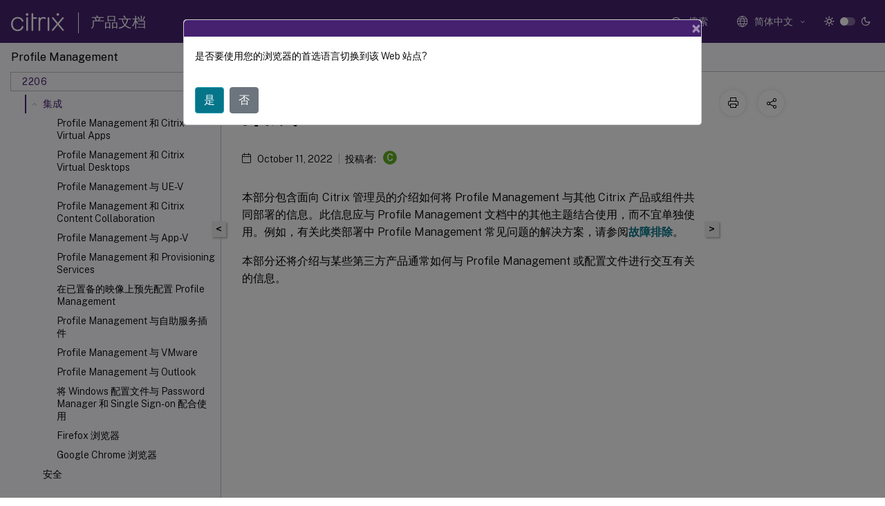

--- FILE ---
content_type: text/html; charset=UTF-8
request_url: https://docs.citrix.com/zh-cn/profile-management/2206/integrate.html
body_size: 17489
content:
<!DOCTYPE html>
<html lang="zh" class="theme" style="visibility:hidden">
    <head>
<meta http-equiv="Content-Type" content="text/html; charset=UTF-8">
    <meta charset="UTF-8">
    <meta http-equiv="X-UA-Compatible" content="IE=edge">
    <meta name="viewport" content="width=device-width, initial-scale=1.0, maximum-scale=12.0, user-scalable=yes">
    
    
   
    <title>集成 | Profile Management 2206</title>
	
    <meta name="description" content="本部分包含面向 Citrix 管理员的介绍如何将 Profile Management 与其他 Citrix 产品或组件共同部署的信息。此信息应与 Profile Management 文档中的其他主题结合使用，而不宜单独使用。例如，有关此类部署中 Profile Management 常见问题的解决方案，请参阅故障排除。.">
	
    <meta name="ctx_product" content="profile_management">
    
    <meta name="ctx_product_version" content="profile_management_2206">
    <meta name="lastModified" content="October 11, 2022">
<meta name="googlebot" content="noindex">
<meta name="robots" content="noindex">
<meta name="mt_fly_provider" content="">
    <meta name="lang_code" content="zh-cn">   
    <meta name="google-site-verification" content="1Wh0frgAsMk_9bvhlqikSVpVii-UUGbdQsKWe4WqTrQ">
    

    

      <link rel="preconnect" href="https://consent.trustarc.com" crossorigin>   

   <link rel="preconnect" href="https://fonts.gstatic.com" crossorigin>

    <link rel="preload" as="style" href="https://fonts.googleapis.com/css2?family=Public+Sans:wght@300;400;600;700&amp;display=swap">

    <link rel="stylesheet" href="https://fonts.googleapis.com/css2?family=Public+Sans:wght@300;400;600;700&amp;display=swap" media="print" onload="this.media='all'">

        
   
    <link rel="preload" as="style" href="/assets/main.css">
    <link rel="stylesheet" href="/assets/main.css">



    <link rel="canonical" href="/zh-cn/profile-management/2206/integrate.html">
    <link rel="icon" type="image/vnd.microsoft.icon" href="/assets/images/favicon.ico">
    <link rel="apple-touch-icon" href="/assets/images/apple-touch-icon.png">
  
    
    
</head>

    <body class="doc">
        <div class="docs-container-fluid">
            <div class="row no-gutters docs-header-container" id="docs-header-container-id">
                <div class="col-sm-12 col-md-12 docs-page-header">
                    
                        
<header class="docs-header clearfix">
  <!-- <button type="button" id="extra-close-button" class="close" data-dismiss="modal" aria-label="Close">
        <span aria-hidden="true">&times;</span>
    </button> -->

  <div class="md-search">
    <div class="md-search-close">
      <span class="docs-icon icon-close"></span>
    </div>
  </div>
  <div class="header-left">
    <div class="docs-icon icon-hamburger md-hamburger"></div>

    <a class="site-title" onclick="location.href='https://www.citrix.com';">
      <span class="docs-icon icon-citrix-new site-logo"></span>
      
    </a>
    <span class="header-divider"> </span>
    <a href="/zh-cn" class="site-title-text">产品文档</a>
  </div>
  <div class="header-right">
    <div class="search-bar-container">
<!-- Button trigger modal -->
<button type="button" class="btn btn-primary search-btn-homepage" data-toggle="modal" data-target="#algoliaModal" id="search-btn">
  <span class="docs-icon icon-search"></span>
  <div class="search-box-new"> 搜索</div>
</button>

<input type="hidden" id="search_type" value="输入搜索内容">
<input type="hidden" id="search_no_results" value="无结果">
<input type="hidden" id="search_filter" value="过滤器">
<input type="hidden" id="search_refine" value="精简结果">
<input type="hidden" id="search_clear_all" value="全部清除">
<input type="hidden" id="search_citrix_pro_doc" value="搜索 产品文档">
<input type="hidden" id="search_query" value="尝试使用其他查询或者更宽泛的查询。删除所有选定的过滤器。示例查询包括升级、工作区、证书。">
<input type="hidden" id="search_recommended" value="推荐主题">
<input type="hidden" id="search_related_topics" value="Citrix Tech Zone 中的相关主题">
<input type="hidden" id="search_no_result_tech_zone" value="在 Tech Zone 未找到任何结果">
<input type="hidden" id="search_show_more" value="在 Tech Zone 中显示更多">
<input type="hidden" id="search_query_all" value="在所有产品中搜索">
<input type="hidden" id="search_featured" value="特色主题">
<input type="hidden" id="search_active_filter" value="选定的过滤器">

  <!-- Modal -->
  <div class="modal fade" id="algoliaModal" data-backdrop="false" tabindex="-1" role="dialog" aria-labelledby="algoliaModalLabel" aria-hidden="true">
    <div class="modal-dialog modal-dialog-scrollable" role="document">
      <div class="modal-content search-modal-content">
        <div class="modal-body search-modal-body" id="modal-box-algolia">
          <div>
            <div class="search-filter-head">
              <div class="inner-div">
                <div class="close-search-modal-mobile" data-dismiss="modal" aria-label="Close">
                 <span class="docs-icon algolia-modal-close-icon icon-arrow-back-search"></span>
                </div> 
                <div id="autocomplete">
                </div>
                <div class="close-search-modal" data-dismiss="modal" aria-label="Close">
                  <p>关闭</p> <span class="docs-icon icon-clearAll-search"></span>
                </div>
                <div class="mobile-filter" id="mobile-filter-button"><span class="docs-icon icon-filter"></span></div>    
              </div>
            </div>
            <div class="search-hits">
              <div class="products-heading">
                <div class="prod">
                <div class="refine-heading">精简结果</div>
                <div id="clear-refinement" class="bg-ss-clear"></div>
                </div>
                <div id="hierarchical-menu">
                  <input type="text" id="product-search" class="product-searchbox" placeholder="搜索产品">
                  <p class="select-product-mobile">选择产品</p>
                </div>
              </div>
              <div class="mobile-apply-filter" id="mobile-filter-div">
                <div class="mobile-apply-filter-inner">
                  <div id="apply-filter">应用</div>
                  <div id="clear-refinement-mobile">全部清除</div>
                </div>
              </div>
              <div id="result-div">
                <div id="query-suggestion-div"></div>
                <div class="show-filter">
                  <div id="selected-message">选定的过滤器</div>
                  <div id="current-refinements"></div>
                </div>
                <div id="empty-search-algolia">
                  <div class="search-icon-big">
                    <span class="docs-icon icon-search no-result"></span>
                  </div>
                  <div class="empty-message-class">
                     <div class="empty-message-line-1 modal-text-center">搜索 产品文档</div>
                  </div>
                </div>
                <div id="infinite-hits-custom" class="hits-container" style="display:none;">
                </div>
              </div>
            </div>
          </div>
        </div>
      </div>
    </div>
  </div>

      <span class="docs-icon icon-search md-search-submit"></span>
    </div>
<div class="language-container">
    <button type="button" class="btn btn-default dropdown-toggle" data-toggle="dropdown" aria-haspopup="true" aria-expanded="false" onclick="loadCaptcha('language')">
        <i class="docs-icon icon-globe cx-globe lang-selected"></i>
        <span class="lang-selected-text"></span>
        <span class="docs-icon dropdown-arrow icon-arrow-down-rounded"></span>
    </button>
        
    <ul class="dropdown-menu">
        <li class="lang active lang-desktop">
            <a class="language-option" href="/en-us/profile-management/2206/integrate.html?lang-switch=true">
                <div class="lang-p">
                    English
                </div>
            </a>
        </li>
        <li class="lang active lang-mobile">
            <a class="language-option" href="/en-us/profile-management/2206/integrate.html?lang-switch=true">
                <div class="lang-p">
                    EN
                </div>
            </a>
        </li>
        <li class="lang active lang-desktop">
            <a class='language-option' href='/de-de/profile-management/2206/integrate?lang-switch=true'>
                <div class="lang-p">
                    Deutsch
                </div>
            </a>
        </li>
        <li class="lang active lang-mobile">
            <a class='language-option' href='/de-de/profile-management/2206/integrate?lang-switch=true'>
                <div class="lang-p">
                    DE
                </div>
            </a>
        </li>
        <li class="lang active lang-desktop">
            <a class='language-option' href='/ja-jp/profile-management/2206/integrate?lang-switch=true'>
                <div class="lang-p">
                    日本語
                </div>
            </a>
        </li>
        <li class="lang active lang-mobile">
            <a class='language-option' href='/ja-jp/profile-management/2206/integrate?lang-switch=true'>
                <div class="lang-p">
                    JA
                </div>
            </a>
        </li>
        <li class="lang active lang-desktop">
            <a class='language-option' href='/zh-cn/profile-management/2206/integrate?lang-switch=true'>
                <div class="lang-p">
                    简体中文
                </div>
            </a>
        </li>
        <li class="lang active lang-mobile">
            <a class='language-option' href='/zh-cn/profile-management/2206/integrate?lang-switch=true'>
                <div class="lang-p">
                    ZH
                </div>
            </a>
        </li>
        <li class="lang active lang-desktop">
            <a class='language-option' href='/fr-fr/profile-management/2206/integrate?lang-switch=true'>
                <div class="lang-p">
                    Français
                </div>
            </a>
        </li>
        <li class="lang active lang-mobile">
            <a class='language-option' href='/fr-fr/profile-management/2206/integrate?lang-switch=true'>
                <div class="lang-p">
                    FR
                </div>
            </a>
        </li>
        <li class="lang active lang-desktop">
            <a class='language-option' href='/es-es/profile-management/2206/integrate?lang-switch=true'>
                <div class="lang-p">
                    Español
                </div>
            </a>
        </li>
        <li class="lang active lang-mobile">
            <a class='language-option' href='/es-es/profile-management/2206/integrate?lang-switch=true'>
                <div class="lang-p">
                    ES
                </div>
            </a>
        </li>
    </ul>
</div>



    <div class="light-toggle-box">
      <div class="light docs-actions-item">
        <span data-content="浅色主题">
          <i class="docs-icon icon-sun"></i>
        </span>
      </div>
      <label class="switch">
        <input id="switch_theme" type="checkbox">
        <span class="slider round"></span>
      </label>
      <div class="dark docs-actions-item">
        <span data-content="深色主题">
          <i class="docs-icon icon-moon"></i>
        </span>
      </div>
    </div>

    <button class="themebtn-switch">
      <span data-content="浅色主题" class="theme-mobile">
        <i class="docs-icon icon-sun"></i>
      </span>
    </button>
  </div>
</header>


                    
					 <div id="docs-banner">
                        <div id="banner-div" style="display: none;" data-component="dismissible-item" data-expiry="1000" data-id="welcome-banner" data-type="info" data-value='&lt;div&gt;&lt;p id="text-banner"&gt;&lt;/p&gt;&lt;p id="new-banner"&gt;&lt;/p&gt;&lt;/div&gt;'></div>


                    </div>
                </div>
            </div>
            <div class="row no-gutters">
                <div class="col-sm-12 col-md-12 docs-page-content">
			<div id="invisible-recaptcha"></div>
     			 <input type="hidden" id="recaptchaVal" value="">
                    
   
<div class="row no-gutters" id="collapse">
  <div class="col-3 col-md-4 col-lg-3 content-left-wrapper">
    <div class="left-wrapper">
      
      

    
   <div class="version-name-class">
       <span class="version-name">Profile Management</span>
   </div>
    <div class="cx-version-options">
        <div class="dropdown">
            
            <button class="btn btn-secondary dropdown-toggle docsproductversiondropdown" type="button" data-toggle="dropdown" aria-haspopup="true" aria-expanded="false">
                <p class="version-name-container">
                     <span class="version-name">2206</span>
                    
                </p>
                <span class="docs-icon icons-arrow-version-selector"></span>
                
            </button>
            <div class="dropdown-menu" aria-labelledby="dropdownMenuButton">
            
              <a class="dropdown-item" data-version-url="/zh-cn/profile-management/current-release/integrate.html">Current Release</a>
            
              <a class="dropdown-item" data-version-url="/zh-cn/profile-management/2402-ltsr/integrate.html">2402 LTSR</a>
            
              <a class="dropdown-item" data-version-url="/zh-cn/profile-management/2311/integrate.html">2311</a>
            
              <a class="dropdown-item" data-version-url="/zh-cn/profile-management/2308/integrate.html">2308</a>
            
              <a class="dropdown-item" data-version-url="/zh-cn/profile-management/2305/integrate.html">2305</a>
            
              <a class="dropdown-item" data-version-url="/zh-cn/profile-management/2303/integrate.html">2303</a>
            
              <a class="dropdown-item" data-version-url="/zh-cn/profile-management/2212/integrate.html">2212</a>
            
              <a class="dropdown-item" data-version-url="/zh-cn/profile-management/2209/integrate.html">2209</a>
            
              <a class="dropdown-item" data-version-url="/zh-cn/profile-management/2206/integrate.html">2206</a>
            
              <a class="dropdown-item" data-version-url="/zh-cn/profile-management/2203-ltsr/integrate.html">2203 LTSR</a>
            
              <a class="dropdown-item" data-version-url="/zh-cn/profile-management/1912-ltsr/integrate.html">1912 LTSR</a>
            
              <a class="dropdown-item" data-version-url="/zh-cn/profile-management/7-15">7.15</a>
            
            </div>
        </div>
    </div>


<div class="left-nav">
    <div class="overlay"></div>
    <ul class="ctx-sub-menu scrollable">
                <li>
                    
                    <p>
                    
                        
                        
                        
                        
                        <a href='/zh-cn/profile-management/2206'>
                            Profile Management 2206
                            
                            
                        </a>
                    </p>
                 </li>
                <li class="has-sub-nav-li">
                    
                    <p>
                        <span class="ctx-sub-menu-group-link has-sub-nav docs-icon icon-arrow-down-rounded"></span>
                    
                        
                        
                        
                        
                        <a class='ctx-sub-menu-group-title' href='/zh-cn/profile-management/2206/whats-new'>
                            新增功能
                            
                            
                        </a>
                    </p>
                        <ul id="ctx-sub-menu-children" class="ctx-sub-menu-closed">
                                <li>
                                    <p>  
                                        <a href='/zh-cn/profile-management/2206/whats-new/fixed-issues'>已修复的问题</a>
                                </p>
</li>
                                <li>
                                    <p>  
                                        <a href='/zh-cn/profile-management/2206/whats-new/known-issues'>已知问题</a>
                                </p>
</li>
                                <li>
                                    <p>  
                                        <a href='/zh-cn/profile-management/2206/whats-new/third-party-notices'>第三方声明</a>
                                </p>
</li>
                        </ul>
                 </li>
                <li>
                    
                    <p>
                    
                        
                        
                        
                        
                        <a href='/zh-cn/profile-management/2206/system-requirements'>
                            系统要求
                            
                            
                        </a>
                    </p>
                 </li>
                <li>
                    
                    <p>
                    
                        
                        
                        
                        
                        <a href='/zh-cn/profile-management/2206/quick-start-guide'>
                            快速入门指南
                            
                            
                        </a>
                    </p>
                 </li>
                <li class="has-sub-nav-li">
                    
                    <p>
                        <span class="ctx-sub-menu-group-link has-sub-nav docs-icon icon-arrow-down-rounded"></span>
                    
                        
                        
                        
                        
                        <a class='ctx-sub-menu-group-title' href='/zh-cn/profile-management/2206/how-it-works'>
                            Profile Management 的工作原理
                            
                            
                        </a>
                    </p>
                        <ul id="ctx-sub-menu-children" class="ctx-sub-menu-closed">
                                <li class="has-sub-nav-li">
                                    <p> <!-- rendering second level child -->
                                        <span class="ctx-sub-menu-group-link has-sub-nav docs-icon icon-arrow-down-rounded"></span>  
                                        <a class='ctx-sub-menu-group-title' href='/zh-cn/profile-management/2206/how-it-works/about-profiles'>关于配置文件</a> <!-- rendering second level child -->
                                    </p>
                                    <ul id="ctx-sub-menu-children" class="ctx-sub-menu-closed">
                                                <li>
                                                    <p>  
                                                        <a href='/zh-cn/profile-management/2206/how-it-works/about-profiles/assign'>
                                                        分配配置文件 </a>
                                                    </p>
                                                </li>
                                    </ul>
                                </li>
                                <li>
                                    <p>  
                                        <a href='/zh-cn/profile-management/2206/how-it-works/architecture'>Profile Management 体系结构</a>
                                </p>
</li>
                                <li class="has-sub-nav-li">
                                    <p> <!-- rendering second level child -->
                                        <span class="ctx-sub-menu-group-link has-sub-nav docs-icon icon-arrow-down-rounded"></span>  
                                        <a class='ctx-sub-menu-group-title' href='/zh-cn/profile-management/2206/how-it-works/use-cases'>Profile Management 用例</a> <!-- rendering second level child -->
                                    </p>
                                    <ul id="ctx-sub-menu-children" class="ctx-sub-menu-closed">
                                                <li>
                                                    <p>  
                                                        <a href='/zh-cn/profile-management/2206/how-it-works/use-cases/access-multiple-resources'>
                                                        访问多个资源 </a>
                                                    </p>
                                                </li>
                                    </ul>
                                </li>
                                <li>
                                    <p>  
                                        <a href='/zh-cn/profile-management/2206/how-it-works/logon-diagram'>登录图</a>
                                </p>
</li>
                                <li>
                                    <p>  
                                        <a href='/zh-cn/profile-management/2206/how-it-works/logoff-diagram'>注销图</a>
                                </p>
</li>
                        </ul>
                 </li>
                <li class="has-sub-nav-li">
                    
                    <p>
                        <span class="ctx-sub-menu-group-link has-sub-nav docs-icon icon-arrow-down-rounded"></span>
                    
                        
                        
                        
                        
                        <a class='ctx-sub-menu-group-title' href='/zh-cn/profile-management/2206/plan'>
                            规划部署
                            
                            
                        </a>
                    </p>
                        <ul id="ctx-sub-menu-children" class="ctx-sub-menu-closed">
                                <li class="has-sub-nav-li">
                                    <p> <!-- rendering second level child -->
                                        <span class="ctx-sub-menu-group-link has-sub-nav docs-icon icon-arrow-down-rounded"></span>  
                                        <a class='ctx-sub-menu-group-title' href='/zh-cn/profile-management/2206/plan/configuration'>确定配置</a> <!-- rendering second level child -->
                                    </p>
                                    <ul id="ctx-sub-menu-children" class="ctx-sub-menu-closed">
                                                <li>
                                                    <p>  
                                                        <a href='/zh-cn/profile-management/2206/plan/pilot-or-production'>
                                                        试验或生产 </a>
                                                    </p>
                                                </li>
                                                <li>
                                                    <p>  
                                                        <a href='/zh-cn/profile-management/2206/plan/new-or-existing'>
                                                        迁移或创建配置文件 </a>
                                                    </p>
                                                </li>
                                                <li>
                                                    <p>  
                                                        <a href='/zh-cn/profile-management/2206/plan/upm-plan-decide-4a'>
                                                        静态或已预配以及专用或共享 </a>
                                                    </p>
                                                </li>
                                                <li>
                                                    <p>  
                                                        <a href='/zh-cn/profile-management/2206/plan/mobile-or-static'>
                                                        移动或静态 </a>
                                                    </p>
                                                </li>
                                                <li>
                                                    <p>  
                                                        <a href='/zh-cn/profile-management/2206/plan/applications-to-profile'>
                                                        正在使用哪些应用程序 </a>
                                                    </p>
                                                </li>
                                    </ul>
                                </li>
                                <li>
                                    <p>  
                                        <a href='/zh-cn/profile-management/2206/plan/multiple-platforms'>对多个平台进行规划</a>
                                </p>
</li>
                                <li>
                                    <p>  
                                        <a href='/zh-cn/profile-management/2206/plan/multiple-file-servers'>在多个文件服务器上共享 Citrix 用户配置文件</a>
                                </p>
</li>
                                <li>
                                    <p>  
                                        <a href='/zh-cn/profile-management/2206/plan/administer'>在 OU 内和跨 OU 管理配置文件</a>
                                </p>
</li>
                                <li>
                                    <p>  
                                        <a href='/zh-cn/profile-management/2206/plan/domains-forests'>Profile Management 中的域和林支持</a>
                                </p>
</li>
                                <li class="has-sub-nav-li">
                                    <p> <!-- rendering second level child -->
                                        <span class="ctx-sub-menu-group-link has-sub-nav docs-icon icon-arrow-down-rounded"></span>  
                                        <a class='ctx-sub-menu-group-title' href='/zh-cn/profile-management/2206/plan/high-availability-disaster-recovery'>Profile Management 的高可用性和灾难恢复</a> <!-- rendering second level child -->
                                    </p>
                                    <ul id="ctx-sub-menu-children" class="ctx-sub-menu-closed">
                                                <li>
                                                    <p>  
                                                        <a href='/zh-cn/profile-management/2206/plan/high-availability-disaster-recovery-scenario-1'>
                                                        场景 1 - 地理位置相邻的用户存储和故障转移群集的基本设置 </a>
                                                    </p>
                                                </li>
                                                <li>
                                                    <p>  
                                                        <a href='/zh-cn/profile-management/2206/plan/high-availability-disaster-recovery-scenario-2'>
                                                        场景 2 - 多文件夹目标和复制 </a>
                                                    </p>
                                                </li>
                                                <li>
                                                    <p>  
                                                        <a href='/zh-cn/profile-management/2206/plan/high-availability-disaster-recovery-scenario-3'>
                                                        场景 3 - 灾难恢复 </a>
                                                    </p>
                                                </li>
                                                <li>
                                                    <p>  
                                                        <a href='/zh-cn/profile-management/2206/plan/high-availability-disaster-recovery-scenario-4'>
                                                        场景 4 - 出差在外的用户 </a>
                                                    </p>
                                                </li>
                                                <li>
                                                    <p>  
                                                        <a href='/zh-cn/profile-management/2206/plan/high-availability-disaster-recovery-scenario-5'>
                                                        场景 5 - 对用户存储执行负载平衡 </a>
                                                    </p>
                                                </li>
                                    </ul>
                                </li>
                                <li>
                                    <p>  
                                        <a href='/zh-cn/profile-management/2206/plan/folder-redirection'>计划使用 Profile Management 进行文件夹重定向</a>
                                </p>
</li>
                                <li>
                                    <p>  
                                        <a href='/zh-cn/profile-management/2206/plan/third-party-directory-authentication-file-services'>第三方目录服务、身份验证服务和文件服务</a>
                                </p>
</li>
                                <li>
                                    <p>  
                                        <a href='/zh-cn/profile-management/2206/plan/frequently-asked-questions'>关于多个平台上的配置文件和 Profile Management 迁移的常见问题解答</a>
                                </p>
</li>
                        </ul>
                 </li>
                <li class="has-sub-nav-li">
                    
                    <p>
                        <span class="ctx-sub-menu-group-link has-sub-nav docs-icon icon-arrow-down-rounded"></span>
                    
                        
                        
                        
                        
                        <a class='ctx-sub-menu-group-title' href='/zh-cn/profile-management/2206/install-and-set-up'>
                            安装和设置
                            
                            
                        </a>
                    </p>
                        <ul id="ctx-sub-menu-children" class="ctx-sub-menu-closed">
                                <li>
                                    <p>  
                                        <a href='/zh-cn/profile-management/2206/install-and-set-up/files-in-download'>下载安装包</a>
                                </p>
</li>
                                <li>
                                    <p>  
                                        <a href='/zh-cn/profile-management/2206/install-and-set-up/install'>安装 Profile Management</a>
                                </p>
</li>
                                <li>
                                    <p>  
                                        <a href='/zh-cn/profile-management/2206/install-and-set-up/test-with-local-gpo'>使用本地 GPO 测试 Profile Management</a>
                                </p>
</li>
                                <li>
                                    <p>  
                                        <a href='/zh-cn/profile-management/2206/install-and-set-up/create-user-store'>创建用户存储</a>
                                </p>
</li>
                        </ul>
                 </li>
                <li class="has-sub-nav-li">
                    
                    <p>
                        <span class="ctx-sub-menu-group-link has-sub-nav docs-icon icon-arrow-down-rounded"></span>
                    
                        
                        
                        
                        
                        <a class='ctx-sub-menu-group-title' href='/zh-cn/profile-management/2206/upgrade-and-migrate'>
                            升级和迁移
                            
                            
                        </a>
                    </p>
                        <ul id="ctx-sub-menu-children" class="ctx-sub-menu-closed">
                                <li>
                                    <p>  
                                        <a href='/zh-cn/profile-management/2206/upgrade-and-migrate/upgrade'>升级 Profile Management</a>
                                </p>
</li>
                                <li>
                                    <p>  
                                        <a href='/zh-cn/profile-management/2206/upgrade-and-migrate/migrate'>迁移用户配置文件</a>
                                </p>
</li>
                        </ul>
                 </li>
                <li class="has-sub-nav-li">
                    
                    <p>
                        <span class="ctx-sub-menu-group-link has-sub-nav docs-icon icon-arrow-down-rounded"></span>
                    
                        
                        
                        
                        
                        <a class='ctx-sub-menu-group-title' href='/zh-cn/profile-management/2206/configure'>
                            配置
                            
                            
                        </a>
                    </p>
                        <ul id="ctx-sub-menu-children" class="ctx-sub-menu-closed">
                                <li>
                                    <p>  
                                        <a href='/zh-cn/profile-management/2206/configure/manage'>管理</a>
                                </p>
</li>
                                <li>
                                    <p>  
                                        <a href='/zh-cn/profile-management/2206/configure/resolve-conflicts'>解决冲突的配置文件</a>
                                </p>
</li>
                                <li>
                                    <p>  
                                        <a href='/zh-cn/profile-management/2206/configure/template'>指定模板或强制配置文件</a>
                                </p>
</li>
                                <li>
                                    <p>  
                                        <a href='/zh-cn/profile-management/2206/configure/choose-a-migration-policy'>选择迁移策略</a>
                                </p>
</li>
                                <li>
                                    <p>  
                                        <a href='/zh-cn/profile-management/2206/configure/enable'>启用 Profile Management</a>
                                </p>
</li>
                                <li>
                                    <p>  
                                        <a href='/zh-cn/profile-management/2206/configure/configure-precedence'>配置优先级</a>
                                </p>
</li>
                                <li>
                                    <p>  
                                        <a href='/zh-cn/profile-management/2206/configure/about-settings'>关于 Profile Management .ini 文件</a>
                                </p>
</li>
                                <li class="has-sub-nav-li">
                                    <p> <!-- rendering second level child -->
                                        <span class="ctx-sub-menu-group-link has-sub-nav docs-icon icon-arrow-down-rounded"></span>  
                                        <a class='ctx-sub-menu-group-title' href='/zh-cn/profile-management/2206/configure/include-and-exclude-items'>包含和排除项目</a> <!-- rendering second level child -->
                                    </p>
                                    <ul id="ctx-sub-menu-children" class="ctx-sub-menu-closed">
                                                <li>
                                                    <p>  
                                                        <a href='/zh-cn/profile-management/2206/configure/include-and-exclude-items/defaults'>
                                                        默认包含项和排除项 </a>
                                                    </p>
                                                </li>
                                                <li>
                                                    <p>  
                                                        <a href='/zh-cn/profile-management/2206/configure/include-and-exclude-items/overview'>
                                                        包含和排除项目 </a>
                                                    </p>
                                                </li>
                                                <li>
                                                    <p>  
                                                        <a href='/zh-cn/profile-management/2206/configure/include-and-exclude-items/using-wildcards'>
                                                        使用通配符 </a>
                                                    </p>
                                                </li>
                                                <li>
                                                    <p>  
                                                        <a href='/zh-cn/profile-management/2206/configure/include-and-exclude-items/enable-logon-exclusion-check'>
                                                        启用登录排除检查 </a>
                                                    </p>
                                                </li>
                                    </ul>
                                </li>
                                <li>
                                    <p>  
                                        <a href='/zh-cn/profile-management/2206/configure/define-group-profiles-to-process'>定义要处理的组配置文件</a>
                                </p>
</li>
                                <li>
                                    <p>  
                                        <a href='/zh-cn/profile-management/2206/configure/specify-user-store-path'>指定用户存储路径</a>
                                </p>
</li>
                                <li>
                                    <p>  
                                        <a href='/zh-cn/profile-management/2206/configure/replicate-user-stores'>复制用户存储</a>
                                </p>
</li>
                                <li>
                                    <p>  
                                        <a href='/zh-cn/profile-management/2206/configure/enable-credential-based-access-to-user-stores'>启用对用户存储的基于凭据的访问</a>
                                </p>
</li>
                                <li>
                                    <p>  
                                        <a href='/zh-cn/profile-management/2206/configure/migrate-user-store'>迁移用户存储</a>
                                </p>
</li>
                                <li>
                                    <p>  
                                        <a href='/zh-cn/profile-management/2206/configure/automatic-migration-of-existing-app-profiles'>自动迁移现有应用程序配置文件</a>
                                </p>
</li>
                                <li>
                                    <p>  
                                        <a href='/zh-cn/profile-management/2206/configure/store-certificates'>存储证书</a>
                                </p>
</li>
                                <li>
                                    <p>  
                                        <a href='/zh-cn/profile-management/2206/configure/stream-profiles'>通过流技术推送用户配置文件</a>
                                </p>
</li>
                                <li>
                                    <p>  
                                        <a href='/zh-cn/profile-management/2206/configure/configure-folder-redirection'>配置文件夹重定向</a>
                                </p>
</li>
                                <li>
                                    <p>  
                                        <a href='/zh-cn/profile-management/2206/configure/manage-transactional-folders'>管理事务性文件夹</a>
                                </p>
</li>
                                <li>
                                    <p>  
                                        <a href='/zh-cn/profile-management/2206/configure/manage-cookies'>管理 Internet Explorer cookie 文件夹</a>
                                </p>
</li>
                                <li>
                                    <p>  
                                        <a href='/zh-cn/profile-management/2206/configure/offline-profiles'>配置脱机配置文件</a>
                                </p>
</li>
                                <li>
                                    <p>  
                                        <a href='/zh-cn/profile-management/2206/configure/customer-experience-improvement-program'>配置客户体验改善计划 (CEIP)</a>
                                </p>
</li>
                                <li>
                                    <p>  
                                        <a href='/zh-cn/profile-management/2206/configure/active-write-back'>配置主动回写</a>
                                </p>
</li>
                                <li class="has-sub-nav-li">
                                    <p> <!-- rendering second level child -->
                                        <span class="ctx-sub-menu-group-link has-sub-nav docs-icon icon-arrow-down-rounded"></span>  
                                        <a class='ctx-sub-menu-group-title' href='/zh-cn/profile-management/2206/configure/cross-platform-settings'>配置跨平台设置</a> <!-- rendering second level child -->
                                    </p>
                                    <ul id="ctx-sub-menu-children" class="ctx-sub-menu-closed">
                                                <li>
                                                    <p>  
                                                        <a href='/zh-cn/profile-management/2206/configure/cross-platform-settings/operating-systems-and-applications-supported-by-cross-platform-settings'>
                                                        跨平台设置支持的操作系统和应用程序 </a>
                                                    </p>
                                                </li>
                                                <li>
                                                    <p>  
                                                        <a href='/zh-cn/profile-management/2206/configure/cross-platform-settings/create-definition-files'>
                                                        创建定义文件 </a>
                                                    </p>
                                                </li>
                                                <li>
                                                    <p>  
                                                        <a href='/zh-cn/profile-management/2206/configure/cross-platform-settings/application-definition-file-structure'>
                                                        应用程序定义文件结构 </a>
                                                    </p>
                                                </li>
                                                <li>
                                                    <p>  
                                                        <a href='/zh-cn/profile-management/2206/configure/cross-platform-settings/cross-platform-settings-case-study'>
                                                        跨平台设置 - 案例研究 </a>
                                                    </p>
                                                </li>
                                    </ul>
                                </li>
                                <li>
                                    <p>  
                                        <a href='/zh-cn/profile-management/2206/configure/force-logoff'>强制用户注销</a>
                                </p>
</li>
                                <li>
                                    <p>  
                                        <a href='/zh-cn/profile-management/2206/configure/synchronize-file-security-attributes'>同步文件安全属性</a>
                                </p>
</li>
                                <li>
                                    <p>  
                                        <a href='/zh-cn/profile-management/2206/configure/to-enable-large-file-handling'>启用大型文件处理</a>
                                </p>
</li>
                                <li>
                                    <p>  
                                        <a href='/zh-cn/profile-management/2206/configure/to-enable-xenapp-optimization'>应用程序探查器</a>
                                </p>
</li>
                                <li>
                                    <p>  
                                        <a href='/zh-cn/profile-management/2206/configure/enable-native-outlook-search-experience'>启用本机 Outlook 搜索体验</a>
                                </p>
</li>
                                <li>
                                    <p>  
                                        <a href='/zh-cn/profile-management/2206/configure/automatic-backup-and-restore-of-outlook-search-index-database'>自动备份和还原Outlook 搜索索引数据库</a>
                                </p>
</li>
                                <li>
                                    <p>  
                                        <a href='/zh-cn/profile-management/2206/configure/citrix-profile-management-profile-container'>Citrix Profile Management 配置文件容器</a>
                                </p>
</li>
                                <li>
                                    <p>  
                                        <a href='/zh-cn/profile-management/2206/configure/enable-multi-session-write-back-for-profile-containers'>启用配置文件容器的多会话回写功能</a>
                                </p>
</li>
                                <li>
                                    <p>  
                                        <a href='/zh-cn/profile-management/2206/configure/enable-the-onedrive-container'>启用 OneDrive 容器</a>
                                </p>
</li>
                                <li>
                                    <p>  
                                        <a href='/zh-cn/profile-management/2206/configure/specify-network-location-for-vhdx-files'>指定 VHDX 文件的存储大小和路径</a>
                                </p>
</li>
                                <li>
                                    <p>  
                                        <a href='/zh-cn/profile-management/2206/configure/auto-reattach-detached-vhdx-disks-in-sessions'>在会话中自动重新连接分离的 VHDX 磁盘</a>
                                </p>
</li>
                                <li>
                                    <p>  
                                        <a href='/zh-cn/profile-management/2206/configure/roam-user-profiles'>启用对已加入 Azure AD 和未加入域的 VDA 计算机的支持</a>
                                </p>
</li>
                                <li>
                                    <p>  
                                        <a href='/zh-cn/profile-management/2206/configure/enable-async-for-user-gpo'>登录时为用户组策略启用异步处理</a>
                                </p>
</li>
                        </ul>
                 </li>
                <li class="has-sub-nav-li">
                    
                    <p>
                        <span class="ctx-sub-menu-group-link has-sub-nav docs-icon icon-arrow-down-rounded"></span>
                    
                        
                        
                        
                        
                        <a class='ctx-sub-menu-group-title' href='/zh-cn/profile-management/2206/policies/settings'>
                            策略
                            
                            
                        </a>
                    </p>
                        <ul id="ctx-sub-menu-children" class="ctx-sub-menu-closed">
                                <li>
                                    <p>  
                                        <a href='/zh-cn/profile-management/2206/policies/settings'>Profile Management 策略</a>
                                </p>
</li>
                                <li>
                                    <p>  
                                        <a href='/zh-cn/profile-management/2206/policies/descriptions-and-defaults'>Profile Management 策略描述和默认设置</a>
                                </p>
</li>
                        </ul>
                 </li>
                <li class="has-sub-nav-li">
                    
                    <p class="active">
                        <span class="ctx-sub-menu-group-link has-sub-nav docs-icon icon-arrow-up-rounded "></span>
                    
                    集成
                            
                            
                        
                    </p>
                        <ul id="ctx-sub-menu-children" class="ctx-sub-menu-child-open">
                                <li>
                                    <p>  
                                        <a href='/zh-cn/profile-management/2206/integrate/xenapp'>Profile Management 和 Citrix Virtual Apps</a>
                                </p>
</li>
                                <li>
                                    <p>  
                                        <a href='/zh-cn/profile-management/2206/integrate/xendesktop'>Profile Management 和 Citrix Virtual Desktops</a>
                                </p>
</li>
                                <li>
                                    <p>  
                                        <a href='/zh-cn/profile-management/2206/integrate/microsoft-ue-v'>Profile Management 与 UE-V</a>
                                </p>
</li>
                                <li>
                                    <p>  
                                        <a href='/zh-cn/profile-management/2206/integrate/sharefile'>Profile Management 和 Citrix Content Collaboration</a>
                                </p>
</li>
                                <li>
                                    <p>  
                                        <a href='/zh-cn/profile-management/2206/integrate/app-v'>Profile Management 与 App-V</a>
                                </p>
</li>
                                <li>
                                    <p>  
                                        <a href='/zh-cn/profile-management/2206/integrate/provisioning-services'>Profile Management 和 Provisioning Services</a>
                                </p>
</li>
                                <li>
                                    <p>  
                                        <a href='/zh-cn/profile-management/2206/integrate/preconfigure-on-provisioned-images'>在已置备的映像上预先配置 Profile Management</a>
                                </p>
</li>
                                <li>
                                    <p>  
                                        <a href='/zh-cn/profile-management/2206/integrate/self-service-plug-in'>Profile Management 与自助服务插件</a>
                                </p>
</li>
                                <li>
                                    <p>  
                                        <a href='/zh-cn/profile-management/2206/integrate/vmware'>Profile Management 与 VMware</a>
                                </p>
</li>
                                <li>
                                    <p>  
                                        <a href='/zh-cn/profile-management/2206/integrate/outlook'>Profile Management 与 Outlook</a>
                                </p>
</li>
                                <li>
                                    <p>  
                                        <a href='/zh-cn/profile-management/2206/integrate/password-manager'>将 Windows 配置文件与 Password Manager 和 Single Sign-on 配合使用</a>
                                </p>
</li>
                                <li>
                                    <p>  
                                        <a href='/zh-cn/profile-management/2206/integrate/firefox-browser'>Firefox 浏览器</a>
                                </p>
</li>
                                <li>
                                    <p>  
                                        <a href='/zh-cn/profile-management/2206/integrate/google-chrome'>Google Chrome 浏览器</a>
                                </p>
</li>
                        </ul>
                 </li>
                <li>
                    
                    <p>
                    
                        
                        
                        
                        
                        <a href='/zh-cn/profile-management/2206/secure'>
                            安全
                            
                            
                        </a>
                    </p>
                 </li>
                <li class="has-sub-nav-li">
                    
                    <p>
                        <span class="ctx-sub-menu-group-link has-sub-nav docs-icon icon-arrow-down-rounded"></span>
                    
                        
                        
                        
                        
                        <a class='ctx-sub-menu-group-title' href='/zh-cn/profile-management/2206/troubleshoot'>
                            故障排除
                            
                            
                        </a>
                    </p>
                        <ul id="ctx-sub-menu-children" class="ctx-sub-menu-closed">
                                <li>
                                    <p>  
                                        <a href='/zh-cn/profile-management/2206/troubleshoot/self-troubleshoot'>检查 Profile Management 设置</a>
                                </p>
</li>
                                <li>
                                    <p>  
                                        <a href='/zh-cn/profile-management/2206/troubleshoot/log-file-checklist'>检查 Profile Management 日志文件</a>
                                </p>
</li>
                                <li>
                                    <p>  
                                        <a href='/zh-cn/profile-management/2206/troubleshoot/events'>查看 Windows 事件</a>
                                </p>
</li>
                                <li>
                                    <p>  
                                        <a href='/zh-cn/profile-management/2206/troubleshoot/common-issues'>解决常见问题</a>
                                </p>
</li>
                                <li>
                                    <p>  
                                        <a href='/zh-cn/profile-management/2206/troubleshoot/advanced-checklist'>执行高级故障排除</a>
                                </p>
</li>
                                <li>
                                    <p>  
                                        <a href='/zh-cn/profile-management/2206/troubleshoot/collect-diagnostics'>联系 Citrix 技术支持</a>
                                </p>
</li>
                        </ul>
                 </li>
                <li>
                    
                    <p>
                    
                        
                        
                        
                        
                        <a href='/zh-cn/profile-management/2206/profile-management-best-practices'>
                            Profile Management 最佳做法
                            
                            
                        </a>
                    </p>
                 </li>
                <li>
                    
                    <p>
                    
                        
                        
                        
                        
                        <a href='/zh-cn/profile-management/2206/glossary'>
                            词汇表
                            
                            
                        </a>
                    </p>
                 </li>
                <li>
                    
                    <p>
                    
                        
                        
                        
                        
                        <a class='history-class' href='/zh-cn/profile-management/2206/document-history'> 文档历史记录
                            
                            
                                <span class="docs-icon icon-rss ml-3"></span>
                        </a>
                    </p>
                 </li>
        
    </ul>
</div>


      
    </div>
  </div>
  <div class="col-xs-12 col-md-8 col-lg-9 content-right-wrapper">
    <div class="row no-gutters">
      <!--in this line there is class="h-100" which gives height 100%!important this is causing the issue  -->
      <div class="col-12 add-margin sticky-banner">
        
        <div id="mtDesktopBanner" class="mt-feedback-banner mt-feedback-banner-wrapper" style="display: none">
          <div class="feedback-banner-container " data-localize-header="mt-feedback-form">
    <div class="banner-content-wrapper">
        <span class="banner-heading" data-localize="mt_feedback_banner_heading">此内容已经过机器动态翻译。</span>
    </div>
    <div class="banner-content-wrapper">
        <a class="banner-modal-button" href="#" data-toggle="modal" data-target="#mtFeedbackModal">
            <span data-localize="mt_feedback_banner_link">在此处提供反馈</span>
        </a>
    </div>
</div>
<div class="grate-ful-section" data-localize-header="mt-feedback-form">
    <!--suc_msg div will show when we get success response from netlify for the podio feedback -->  
        <img width="20" height="20" id="grate-ful-section_image_id">
        <span data-localize="mt_feedback_thank_you_text">感谢您提供反馈 
        </span>
</div>
        </div>
         
<nav aria-label="breadcrumb" class="d-lg-block breadcrumb-mobile ">
    <div class="breadcrumb-container sub-content-main-wrapper">
        <ol class="breadcrumb ctx-breadcrumbs">
            <li class="breadcrumb-item"><a href="/zh-cn"><span class="docs-icon icon-home breadcrumb-icon"></span></a></li>
            <li class="breadcrumb-item"><a href="/zh-cn/profile-management">Profile Management</a></li>
            <li class="breadcrumb-item"><a href="/zh-cn/profile-management/2206">Profile Management 2206</a></li>
        </ol>
    </div>
</nav>
      </div>
      
      <div style="position: sticky; width: 100%; top: 200px; z-index: 3">
        <button id="collapse-left">&lt;</button>
        <button id="show-left" style="display: none">&gt;</button>
      </div>

       
      <div class="col-12 col-sm-12 col-md-12 col-lg-9 order-12 order-sm-12 order-md-12 order-lg-1 sub-content-main-flex">
        <div class="sub-content-main-wrapper h-100">
          <div class="sub-content-main-wrapper-innner">
            

            <div class="mt-note" style="display: none">
              <div class="notification-container">
    <div class="notification-panel container-fluid" style="display:none">
        <div class="row outer-row-cont">
            <div class="col-12 col-md-7 col-sm-6 col-lg-7 outer-cont">
                <p class="notification-text en-us">This content has been machine translated dynamically.</p>
                <p class="notification-text de-de">Dieser Inhalt ist eine maschinelle Übersetzung, die dynamisch erstellt wurde. <a href="#mt-disclaimer">(Haftungsausschluss)</a></p>
                <p class="notification-text fr-fr">Cet article a été traduit automatiquement de manière dynamique. <a href="#mt-disclaimer">(Clause de non responsabilité)</a></p>
                <p class="notification-text es-es">Este artículo lo ha traducido una máquina de forma dinámica. <a href="#mt-disclaimer">(Aviso legal)</a></p>
				<p class="notification-text zh-cn">此内容已经过机器动态翻译。 <a href="#mt-disclaimer">放弃</a></p>
                <p class="notification-text ja-jp">このコンテンツは動的に機械翻訳されています。<a href="#mt-disclaimer">免責事項</a></p>
                <p class="notification-text ko-kr">이 콘텐츠는 동적으로 기계 번역되었습니다. <a href="#mt-disclaimer">책임 부인</a></p>
                <p class="notification-text pt-br">Este texto foi traduzido automaticamente. <a href="#mt-disclaimer">(Aviso legal)</a></p>
                <p class="notification-text it-it">Questo contenuto è stato tradotto dinamicamente con traduzione automatica.<a href="#mt-disclaimer">(Esclusione di responsabilità))</a></p>
                
                <p class="notification-text en-us-persistent-mt">This article has been machine translated.</p>
                <p class="notification-text de-de-persistent-mt">Dieser Artikel wurde maschinell übersetzt. <a href="#mt-disclaimer">(Haftungsausschluss)</a></p>
                <p class="notification-text fr-fr-persistent-mt">Ce article a été traduit automatiquement. <a href="#mt-disclaimer">(Clause de non responsabilité)</a></p>
                <p class="notification-text es-es-persistent-mt">Este artículo ha sido traducido automáticamente. <a href="#mt-disclaimer">(Aviso legal)</a></p>
                <p class="notification-text ja-jp-persistent-mt">この記事は機械翻訳されています.<a href="#mt-disclaimer">免責事項</a></p>
                <p class="notification-text ko-kr-persistent-mt">이 기사는 기계 번역되었습니다.<a href="#mt-disclaimer">책임 부인</a></p>
                <p class="notification-text pt-br-persistent-mt">Este artigo foi traduzido automaticamente.<a href="#mt-disclaimer">(Aviso legal)</a></p>
                <p class="notification-text zh-cn-persistent-mt">这篇文章已经过机器翻译.<a href="#mt-disclaimer">放弃</a></p>
                <p class="notification-text it-it-persistent-mt">Questo articolo è stato tradotto automaticamente.<a href="#mt-disclaimer">(Esclusione di responsabilità))</a></p>
            </div>
            <div class="col-12 col-md-5 col-sm-6 col-lg-5 inner-cont">
                <div class="button">
                    <div class="switcher">
                        <a class="mt-switchback-btn" href="javascript:">
                            <img width="20" height="20" class="blue_icon" id="mt-switchback-btn_image"> 
                            <span class="en-us">Switch to english</span>
                            <span class="de-de" style="display:none">Auf Englisch anzeigen</span>
                            <span class="fr-fr" style="display:none">Lire en anglais</span>
                            <span class="es-es" style="display:none">Leer en inglés</span>
                            <span class="ja-jp" style="display:none">英語に切り替え</span>
                            <span class="ko-kr" style="display:none">영어로 전환</span>
                            <span class="pt-br" style="display:none">Mudar para ingles</span>
                            <span class="zh-cn" style="display:none">切换到英文</span>
                            <span class="it-it" style="display:none">Passa all'inglese</span>
                        </a>
                    </div>
                </div>
            </div>
        </div>
    </div>
    <div style="display:none" id="notification-panel-error" class="notification-panel-error">
        <span class="icon-warning docs-icon"></span>
        <p class="notification-text">Translation failed!</p>
    </div>
 </div>

            </div>
            <div class="sub-content-main">
               
              <div class="title-container">
                <h1 class="page-title  d-sm-none d-lg-block"> 集成 
                </h1>
              </div>

                 <div class="meta-data d-none d-lg-block">
        <span class="docs-icon icon-calendar"></span>
                <span class="last-modified">October 11, 2022</span>
                        
                        
                                <div class="contributor">
                                投稿者: 
                                        
					<div class="contributor-inline">
                                                <!--  -->
                                                
                                                                <span class="contributor-info unconsented-contributor" title="
                        Citrix
                         Staff">
                        C
                        </span>
										</div>
                                </div>
                <div class="meta-border"></div>
</div>
   


<p>本部分包含面向 Citrix 管理员的介绍如何将 Profile Management 与其他 Citrix 产品或组件共同部署的信息。此信息应与 Profile Management 文档中的其他主题结合使用，而不宜单独使用。例如，有关此类部署中 Profile Management 常见问题的解决方案，请参阅<a href='/zh-cn/profile-management/2206/troubleshoot'>故障排除</a>。</p>

<p>本部分还将介绍与某些第三方产品通常如何与 Profile Management 或配置文件进行交互有关的信息。</p>


            </div>
            <div class="mt-disclaimer" style="display: none">
              <a id="mt-disclaimer"></a>
              <!--googleoff: all-->
<div class="mt-citrix-disclaimer" data-localize-header="mt-disclaimers">
    <span data-localize="mt_disclaimer"> 本内容的正式版本为英文版。部分 Cloud Software Group 文档内容采用了机器翻译，仅供您参考。Cloud Software Group 无法控制机器翻译的内容，这些内容可能包含错误、不准确或不合适的语言。对于从英文原文翻译成任何其他语言的内容的准确性、可靠性、适用性或正确性，或者您的 Cloud Software Group 产品或服务沿用了任何机器翻译的内容，我们均不作任何明示或暗示的保证，并且适用的最终用户许可协议或服务条款或者与 Cloud Software Group 签订的任何其他协议（产品或服务与已进行机器翻译的任何文档保持一致）下的任何保证均不适用。对于因使用机器翻译的内容而引起的任何损害或问题，Cloud Software Group 不承担任何责任。 </span>
</div>
<div class="mt-disclaimer-container">
    <div class="mt-de-de-gl-disclaimer" style="display:none">
        DIESER DIENST KANN ÜBERSETZUNGEN ENTHALTEN, DIE VON GOOGLE BEREITGESTELLT WERDEN. GOOGLE LEHNT JEDE AUSDRÜCKLICHE ODER STILLSCHWEIGENDE GEWÄHRLEISTUNG IN BEZUG AUF DIE ÜBERSETZUNGEN AB, EINSCHLIESSLICH JEGLICHER GEWÄHRLEISTUNG DER GENAUIGKEIT, ZUVERLÄSSIGKEIT UND JEGLICHER STILLSCHWEIGENDEN GEWÄHRLEISTUNG DER MARKTGÄNGIGKEIT, DER EIGNUNG FÜR EINEN BESTIMMTEN ZWECK UND DER NICHTVERLETZUNG VON RECHTEN DRITTER.
    </div>
    <div class="mt-fr-fr-gl-disclaimer" style="display:none">
        CE SERVICE PEUT CONTENIR DES TRADUCTIONS FOURNIES PAR GOOGLE. GOOGLE EXCLUT TOUTE GARANTIE RELATIVE AUX TRADUCTIONS, EXPRESSE OU IMPLICITE, Y COMPRIS TOUTE GARANTIE D'EXACTITUDE, DE FIABILITÉ ET TOUTE GARANTIE IMPLICITE DE QUALITÉ MARCHANDE, D'ADÉQUATION À UN USAGE PARTICULIER ET D'ABSENCE DE CONTREFAÇON.
    </div>
    <div class="mt-es-es-gl-disclaimer" style="display:none">
        ESTE SERVICIO PUEDE CONTENER TRADUCCIONES CON TECNOLOGÍA DE GOOGLE. GOOGLE RENUNCIA A TODAS LAS GARANTÍAS RELACIONADAS CON LAS TRADUCCIONES, TANTO IMPLÍCITAS COMO EXPLÍCITAS, INCLUIDAS LAS GARANTÍAS DE EXACTITUD, FIABILIDAD Y OTRAS GARANTÍAS IMPLÍCITAS DE COMERCIABILIDAD, IDONEIDAD PARA UN FIN EN PARTICULAR Y AUSENCIA DE INFRACCIÓN DE DERECHOS.
    </div>
    <div class="mt-zh-cn-gl-disclaimer" style="display:none">
        本服务可能包含由 Google 提供技术支持的翻译。Google 对这些翻译内容不做任何明示或暗示的保证，包括对准确性、可靠性的任何保证以及对适销性、特定用途的适用性和非侵权性的任何暗示保证。
    </div>
    <div class="mt-ja-jp-gl-disclaimer" style="display:none">
        このサービスには、Google が提供する翻訳が含まれている可能性があります。Google は翻訳について、明示的か黙示的かを問わず、精度と信頼性に関するあらゆる保証、および商品性、特定目的への適合性、第三者の権利を侵害しないことに関するあらゆる黙示的保証を含め、一切保証しません。
    </div>
    <div class="mt-pt-br-gl-disclaimer" style="display:none">
        ESTE SERVIÇO PODE CONTER TRADUÇÕES FORNECIDAS PELO GOOGLE. O GOOGLE SE EXIME DE TODAS AS GARANTIAS RELACIONADAS COM AS TRADUÇÕES, EXPRESSAS OU IMPLÍCITAS, INCLUINDO QUALQUER GARANTIA DE PRECISÃO, CONFIABILIDADE E QUALQUER GARANTIA IMPLÍCITA DE COMERCIALIZAÇÃO, ADEQUAÇÃO A UM PROPÓSITO ESPECÍFICO E NÃO INFRAÇÃO.
    </div>
    <div class="mt-de-de-amz-disclaimer" style="display:none">
    </div>
    <div class="mt-es-es-amz-disclaimer" style="display:none">
    </div>
    <div class="mt-fr-fr-amz-disclaimer" style="display:none">
    </div>
</div>
<!--googleon: all-->

            </div>
          </div>

            
           
          
          <div class="instruct-contributers" id="mobile-screen-instructions">
            <span class="instruct-button"></span>
            <a class="editarticle-modal-link" href="javascript:void(0)">Instructions for Contributors</a>
          </div>
           
           
          
          
             
           
          
           
        </div>
      </div>
        
      <div style="position: sticky; width: 100%; top: 200px; z-index: 3">
        <button style="position: absolute; right: 25%" id="collapse-right">
          &gt;
        </button>
        <button style="position: absolute; right: 2%; display: none" id="show-right">
          &lt;
        </button>
      </div>
      
      <div class="col-12 col-sm-12 col-md-12 col-lg-3 order-1 order-sm-1 order-md-1 order-lg-12 sub-content-right-flex">
        <div class="sub-content-right-wrapper mt-mobile">
          
          <div id="mtMobileBanner" class="mt-feedback-banner margin-banner-top" style="display: none">
            <div class="feedback-banner-container " data-localize-header="mt-feedback-form">
    <div class="banner-content-wrapper">
        <span class="banner-heading" data-localize="mt_feedback_banner_heading">此内容已经过机器动态翻译。</span>
    </div>
    <div class="banner-content-wrapper">
        <a class="banner-modal-button" href="#" data-toggle="modal" data-target="#mtFeedbackModal">
            <span data-localize="mt_feedback_banner_link">在此处提供反馈</span>
        </a>
    </div>
</div>
<div class="grate-ful-section" data-localize-header="mt-feedback-form">
    <!--suc_msg div will show when we get success response from netlify for the podio feedback -->  
        <img width="20" height="20" id="grate-ful-section_image_id">
        <span data-localize="mt_feedback_thank_you_text">感谢您提供反馈 
        </span>
</div>
          </div>
           
          <div class="title-container">
            <span class="page-title d-lg-none"><span>
                集成 
              </span></span>
          </div>
          
          <div class="meta-docs-cont-desktop">
             <div class="meta-data d-lg-none">
        <span class="docs-icon icon-calendar"></span>
                <span class="last-modified">October 11, 2022</span>
                        
                        
                                <div class="contributor">
                                投稿者: 
                                        
					<div class="contributor-inline">
                                                <!--  -->
                                                
                                                                <span class="contributor-info unconsented-contributor" title="
                        Citrix
                         Staff">
                        C
                        </span>
										</div>
                                </div>
                <div class="meta-border"></div>
</div>
  
            <div class="docs-actions">
              <div class="print docs-actions-item" onclick="window.print()">
                <span data-content="打印" class="action-icon-text">
                  <i class="docs-icon icon-print"></i>
                  <!-- <i  class="docs-icon icon-print-filled"></i> -->
                </span>
              </div>
              
              <div class="share docs-actions-item">
                <span class="docs-icon-container" data-content="共享"></span>
                <span class="docs-icon icon-share"></span>
                <!-- <i  class="docs-icon icon-share-filled"></i> -->
                <div class="share-articles">
                  <p>共享</p>
                </div>
              </div>
               
              <div class="edit docs-actions-item" onclick="redirectToPage(('/zh-cn/profile-management/2206/integrate.html'))">
                <span data-content="编辑这篇文章">
                  <i class="docs-icon icon-edit"></i>
                </span>
                <!-- <i  class="docs-icon icon-edit-filled"></i> -->
              </div>
              
            </div>
          </div>
          <div class="meta-docs-cont-mobile">
            <div class="row">
              
              <div class="col-6">
                <div class="meta-data d-lg-none">
        <span class="docs-icon icon-calendar"></span>
                <span class="last-modified">October 11, 2022</span>
                        
                        
                                <div class="contributor">
                                投稿者: 
                                        
					<div class="contributor-inline">
                                                <!--  -->
                                                
                                                                <span class="contributor-info unconsented-contributor" title="
                        Citrix
                         Staff">
                        C
                        </span>
										</div>
                                </div>
                <div class="meta-border"></div>
</div>

              </div>
              
              <div class="col-6">
                <div class="docs-actions">
                  <div class="print docs-actions-item" onclick="window.print()">
                    <span data-content="打印" class="action-icon-text">
                      <i class="docs-icon icon-print"></i>
                      <!-- <i  class="docs-icon icon-print-filled"></i> -->
                    </span>
                  </div>
                  
                  <div class="share docs-actions-item">
                    <span class="docs-icon-container" data-content="共享"></span>
                    <span class="docs-icon icon-share"></span>
                    <!-- <i  class="docs-icon icon-share-filled"></i> -->
                    <div class="share-articles">
                      <p>共享</p>
                    </div>
                  </div>
                   
                  <div class="edit docs-actions-item">
                    <span onclick="redirectToPage(('/zh-cn/profile-management/2206/integrate.html'))" data-content="编辑这篇文章" href="javascript:;">
                      <i class="docs-icon icon-edit"></i>
                    </span>
                    <!-- <i  class="docs-icon icon-edit-filled"></i> -->
                  </div>
                  
                </div>
              </div>
              
              <div class="col-12 pb-2">
                
              </div>
              
            </div>
          </div>
          
          <div class="content">
            <div class="row no-gutters">
              <div class="col-12 col-sm-12 content-toc-wrapper">
                <div class="content-toc">
                  <h3 class="toc-header">
                    在本文中
                  </h3>
                  <div class="content-toc-nav scrollable">
                    <ul id="toc" class="section-nav">
</ul>
                  </div>
                </div>
              </div>
            </div>
            <div class="print-excluded d-lg-block">
                
              
              
              <div class="instruct-contributers" id="large-screen-instructions">
                <span class="instruct-button"></span>
                <a class="editarticle-modal-link" href="javascript:void(0)">Instructions for Contributors</a>
              </div>
                

              
                
              
              
               
            </div>
          </div>
        </div>
      </div>
      
    </div>
  </div>
  <div class="container-fluid">
    <div class="row">
        <div class="col-lg-8 col-md-10 col-sm-12 preview-modal-container ">
            <div class="modal fade modal-resize" data-backdrop="static" id="previewTermsModal" tabindex="-1" role="dialog" aria-labelledby="citrixPreviewModal" aria-hidden="true">
                <div class="modal-dialog modal-dialog-centered modal-size" role="document">
                    <div class="modal-content modal-corner mod-space mod-resize">
                        <div class="modal-header modal-border">
                            <span class="modal-title  modal-title-font" id="citrixPreviewModal">
                                
                                <span>Citrix</span>
                                  Preview Documentation
                            </span>
                            <span class="docs-icon modal-close-icon icon-close" data-dismiss="modal" aria-label="Close"></span>
                        </div>
                        <div class="modal-body mod-scroll">
                            <p class="modal-desc">This Preview product documentation is 
                                <span>Citrix</span>
                                 Confidential.
                            </p>
                            <p id="PreviewPath1" class="modal-desc">You agree to hold this documentation confidential pursuant to the
                                terms of your 
                                <span>Citrix</span>
                                 Beta/Tech Preview Agreement.
                            </p>
                            <p class="modal-desc">The development, release and timing of any features or functionality
                                described in the Preview documentation remains at our sole discretion and are subject to
                                change without notice or consultation.</p>
                            <p class="modal-desc">The documentation is for informational purposes only and is not a
                                commitment, promise or legal obligation to deliver any material, code or functionality
                                and should not be relied upon in making 
                                <span>Citrix</span>
                                 product purchase decisions.
                            </p>
                            <p class="modal-desc">If you do not agree, select I DO NOT AGREE to exit.</p>

                        </div>
                        <div class="modal-footer modal-bottom btn-bottom">
                            <button id="iAgreePreviewTerms" class="btn btn-primary but-first" onclick="agreePreviewTerms()">I AGREE</button>
                            <button id="iDonotAgreePreviewTerms" class="btn btn-secondary but-second" onclick="dontAgreePreviewTerms()">I DO NOT AGREE</button>
                        </div>
                    </div>
                </div>
            </div>
        </div>
    </div>
</div>
 

  <div class="toast-msg">
    <i class="copyMsgSucc" style="display: none">已复制!</i>
    <i class="copyMsgFail" style="display: none">失败!</i>
  </div>
</div>

  
<div class="divEnlarge" style="display: none" onclick="this.style.display='none'">
  <div id="imgEnlarge">
    <span class="docs-icon image-close-icon icon-close"></span>
  </div>
</div>
 


                </div>
            </div>
            <div class="row no-gutters">
                <div class="col-sm-12 col-md-12 docs-page-footer">
                    
                        
<footer class="docs-footer">
    <div class="footer-content">
        <div class="left-section">
            <a onclick="location.href='https://www.citrix.com';">
                <span class="docs-icon icon-citrix-new site-logo"></span>
                
            </a>
        </div>
        <div class="right-section">
            <div class="link-section">
                <a href="javascript:;" class="terms-text ctxDocFBlink">站点反馈</a>
                <span class="divider">|</span>
                <a class="terms-text cookie-preferences" href="https://app.smartsheet.com/b/form/5a4f963f77fb4acc91bb6e4a3b47cda3"><img style="width: 20px;margin-top: -3px; margin-right: 5px;" src="/assets/images/privacy-option.png" alt="Your privacy choices footer link">您的隐私选择</a>
                <span class="divider">|</span>
                <a class="terms-text cookie-preferences" href="https://www.cloud.com/legal.html">隐私和法律条款</a>
                <span class="divider">|</span>

                <a href="#" class="cookie-preferences" onclick="event.preventDefault(); window.evidon.notice.showConsentTool();">Cookie 首选项</a>
                <span id="consent-setting-divider" class="divider">|</span>
                <a id="consent-setting-link" href="/en-us/settings.html">同意设置</a>
                <span class="divider">|</span>
                <a id="cloud-link" href="https://docs.cloud.com" style="display: inline;">docs.cloud.com</a>
            </div>
            <div class="copyright-section">
                <span class="copy-right-text">© 1999-<span class="copy-right-end-year"></span> Cloud Software Group, Inc. All
                    rights reserved.</span>
            </div>
        </div>
        <!--This is the bootstrap feedback ui Modal pop up code-->
        
            <div class="modal fade" id="feedBackModal" data-backdrop="static" data-keyboard="false" tabindex="-1" aria-labelledby="feedBackModalLabel" aria-hidden="true">
    <div class="modal-dialog modal-dialog-centered feedback-modal-dialog" data-localize-header="feedback-form">
        <div class="modal-content">
            <div class="modal-header">
                <h5 class="modal-title" id="feedBackModalLabel" data-localize="feedback_form_modal_title">提供您的反馈</h5>
                <div class="close" data-dismiss="modal" aria-label="Close">
                    <span class="docs-icon modal-close-icon icon-close"></span>
                </div>
            </div>
            <div class="modal-body">
                <!--suc_msg div will show when we get success response from netlify for the feedback or mt-feedback form -->               
                <div id="feedback-success" style="display: none;">
                    <div id="suc_msg">
                        <img width="20" height="20" id="suc_msg_image_id">
                        <span data-localize="feedback_form_modal_success_message" class="text-dark">感谢您提供反馈如果需要更多信息，我们将通过您提供的电子邮件地址与您联系。 
                        </span>
                    </div>
                </div>
                <!--error_msg div will show when we get any kind of error response from netlify for the feedback form-->
                <div id="feedback-error" style="display: none;">
                    <div id="error_msg">
                        <img width="20" height="20" id="error_msg_msg_image_id">
                        <span data-localize="feedback_form_modal_failure_message" class="text-dark">提交您的反馈时出错。请重试 
                        </span>
                    </div>
                </div>
                
                <div class="container-fluid form-wrapper">
                    <div class="row field-wrapper">
                        
                        <div class="col-md-4 label-wrapper col-sm-4 col-xs-12">
                            <span class="input-label" data-localize="send_feedback">发送反馈</span>:<span class="required-icon"> *</span>
                        </div>
                         <div class="col-md-8 col-sm-8 col-xs-12"> 
                           <div>
                            <label for="article-feedback" class="radiolabel" data-localize="about_the_article">
                              <input type="radio" id="article-feedback" class="ffradio ffinput" name="feedback-radio" value="article-feedback">
                                关于本文
                             </label>
                           </div>
                           <div>
                            <label for="product-feedback" class="radiolabel" data-localize="about_the_product">
                                <input type="radio" id="product-feedback" class="ffradio ffinput" name="feedback-radio" value="product-feedback">
                                关于本产品
                             </label>
                             </div>
                            <span class="about-error error-message" data-localize="feedback_form_modal_error_text">此字段为必填字段</span>
                        </div>   
                    </div>
                    
                    
                    <div class="row field-wrapper">
                        <div class="col-md-4 label-wrapper col-sm-4 col-xs-12">
                            <span class="input-label" data-localize="feedback_form_modal_subject">主题</span>:<span class="required-icon"> *</span>
                        </div>
                        <div class="col-md-8 col-sm-8 col-xs-12">
                            <input type="text" id="subject" class="ffinput" name="subject">
                            <span class="subject-error error-message" data-localize="feedback_form_modal_error_text">此字段为必填字段</span>
                        </div>
                    </div>

                    <div class="row field-wrapper">
                        <div class="col-md-4 label-wrapper col-sm-4 col-xs-12">
                            <span class="input-label" data-localize="feedback_form_modal_description">请向我们提供更多信息</span>:<span class="required-icon"> *</span>
                        </div>
                        <div class="col-md-8 col-sm-8 col-xs-12">
                            <textarea type="text" id="description" class="ffinput fftextarea" name="description" spellcheck="false" placeholder="请与我们分享您的体验，但请不要包含敏感信息或个人信息。"></textarea>
                            <span class="description-error error-message" data-localize="feedback_form_modal_error_text">此字段为必填字段</span>
                        </div>
                    </div>
                    <div class="row field-wrapper">
                        
                        <div class="col-md-4 label-wrapper col-sm-4 col-xs-12">
                            <span class="input-label" data-localize="feedback_consent_text">我们可能会向您发送电子邮件以获取更多信息或更新。您愿意进行后续对话吗?</span>:<span class="required-icon"> *</span>
                        </div>
                         <div class="col-md-8 col-sm-8 col-xs-12"> 
                           <div>
                            <label for="feedback_yes_option" data-localize="feedback_yes_option">
                              <input type="radio" id="feedback_yes_option" class="ffradio ffinput" name="feedback-consent" value="yes" checked>
                                是
                             </label>
                           </div>
                           <div>
                            <label for="feedback_no_option" data-localize="feedback_no_option">
                                <input type="radio" id="feedback_no_option" class="ffradio ffinput" name="feedback-consent" value="no">
                                否
                             </label>
                             </div>
                            <span class="about-error error-message" data-localize="feedback_form_modal_error_text">此字段为必填字段</span>
                        </div>   
                    </div>
                    <div class="row field-wrapper hasHideConsent">
                        <div class="col-md-4 label-wrapper col-sm-4 col-xs-12">
                            <span class="input-label" data-localize="feedback_form_modal_name">姓名</span>:<span class="required-icon"> *</span>
                        </div>
                        <div class="col-md-8 col-sm-8 col-xs-12">
                            <input type="text" id="name" class="ffinput" name="name">
                            <span class="name-error error-message" data-localize="feedback_form_modal_invalid_name">Please enter a valid name</span>
                        </div>
                    </div>
                    <div class="row field-wrapper">
                        <div class="col-md-4 label-wrapper col-sm-4 col-xs-12 hasHideConsent">
                            <span class="input-label" data-localize="feedback_form_modal_email">电子邮件</span>:<span class="required-icon"> *</span>
                        </div>
                        <div class="col-md-8 col-sm-8 col-xs-12 hasHideConsent">
                            <input type="text" id="email" class="ffinput" name="email">
                            <span class="invalid-email error-message" data-localize="feedback_form_modal_invalid_email">请输入有效的电子邮件</span>
                            <div class="required-text input-label">
<span data-localize="feedback_form_modal_requiredtext">必填字段带标记</span><span class="required-icon"> *</span>
</div>
                        </div>
                        <div class="col-md-12 button-wrapper">
                            这仅用于反馈和建议。如果您遇到任何需要解决的问题，请直接与管理员联系。您的反馈非常有价值。
                            <input type="hidden" id="weburl" class="ffinput weburl" name="url" readonly>
                            <button id="ffButtonSubmit" class="submit-btn submitButton" disabled data-localize="feedback_form_modal_submit">提交</button>
                        </div>
                    </div>
                </div>
            </div>
        </div>
    </div>
</div>

            <input type="hidden" id="hasContributorSection" value="false">
            <div class="modal fade" id="editarticle" data-backdrop="static" data-keyboard="false" tabindex="-1" aria-labelledby="editarticleModal" aria-hidden="true">
    <div class="modal-dialog modal-dialog-centered edit-article-dialog">
        <div class="modal-content ">
            <div class="modal-body">
                <div class="close" data-dismiss="modal" aria-label="Close">
                    <span class="docs-icon modal-close-icon icon-close"></span>
                    </div>
                <div id="modal-edit-content"></div>
                <div class="submit-form">
                    <label class="agreement help-text edit-text"><input type="checkbox" class="ffcheckbox" onchange="document.getElementById('continue-edit').disabled = !this.checked" data-localize="check_box"> I confirm that I have read the instructions and requested required access.</label>
                    <input type="button" class="ffcontinue edit-text" data-localize="edit_button" name="Continue Edit" value="Continue" id="continue-edit" disabled>
                </div>
            </div>
        </div>
    </div>
</div>
        
        <script>
          var PRODUCTLIST_JSON = [{"id":"adaptive_authentication_service","name":"Citrix Adaptive Authentication Service","versions":[],"languages":["en-us"]},{"id":"analytics_main","name":"Citrix Analytics","versions":[],"languages":["en-us"]},{"id":"usage_analytics","name":"Citrix Analytics - 使用情况","versions":[],"languages":["en-us"]},{"id":"app_layering","name":"Citrix App Layering","versions":[],"languages":["en-us"]},{"id":"citrix_cloud_main","name":"Citrix Cloud","versions":[],"languages":["en-us","de-de","ja-jp","fr-fr","es-es"]},{"id":"cloud_government","name":"Citrix Cloud Government","versions":[],"languages":["en-us"]},{"id":"citrix_cloud_japan","name":"Citrix Cloud Japan","versions":[],"languages":["en-us","ja-jp"]},{"id":"citrix_daas","name":"Citrix DaaS","versions":[],"languages":["en-us","de-de","es-es","fr-fr","ja-jp","pt-br","it-it"]},{"id":"citrix_daas_azure","name":"Citrix DaaS Standard for Azure","versions":[],"languages":["en-us"]},{"id":"endpoint_management","name":"Citrix Endpoint Management","versions":[],"languages":["en-us","de-de","ja-jp","fr-fr","es-es"]},{"id":"enterprise_browser","name":"Citrix Enterprise Browser","versions":[],"languages":["en-us"]},{"id":"citrix_gateway_service","name":"Citrix Gateway 服务","versions":[],"languages":["en-us"]},{"id":"hdxplus_w365","name":"Citrix HDX Plus for Windows 365","versions":[],"languages":["en-us"]},{"id":"citrix_k8s_ingress_controller","name":"Citrix Ingress Controller for Kubernetes","versions":[],"languages":["en-us"]},{"id":"citrix_observability_exporter","name":"Citrix Observability Exporter","versions":[],"languages":["en-us"]},{"id":"provisioning","name":"Citrix Provisioning","versions":[{"key":"/current-release","id":"provisioning_current_release","name":"Current Release"},{"key":"/2402-ltsr","id":"provisioning_2402_ltsr","name":"2402 LTSR"},{"key":"/2311","id":"provisioning_2311","name":"2311"},{"key":"/2308","id":"provisioning_2308","name":"2308"},{"key":"/2305","id":"provisioning_2305","name":"2305"},{"key":"/2303","id":"provisioning_2303","name":"2303"},{"key":"/2212","id":"provisioning_2212","name":"2212"},{"key":"/2209","id":"provisioning_2209","name":"2209"},{"key":"/2206","id":"provisioning_2206","name":"2206"},{"key":"/2203-ltsr","id":"provisioning_2203_ltsr","name":"2203 LTSR"},{"key":"/1912-ltsr","id":"provisioning_1912-ltsr","name":"1912 LTSR"},{"key":"/7-15","id":"provisioning_7_15","name":"7.15"}],"languages":["en-us","de-de","ja-jp","zh-cn","fr-fr","es-es"]},{"id":"citrix_ready_workspace_hub","name":"Citrix Ready Workspace Hub","versions":[],"languages":["en-us","de-de","es-es","fr-fr","ja-jp","zh-cn"]},{"id":"receiver_main","name":"Citrix Receiver","versions":[],"languages":["de-de","ja-jp","zh-cn","fr-fr","es-es"]},{"id":"remote_browser_isolation","name":"Citrix Remote Browser Isolation","versions":[],"languages":["en-us"]},{"id":"citrix_secure_access","name":"Citrix Secure Access","versions":[],"languages":["en-us"]},{"id":"strong_network","name":"Citrix Secure Developer Spaces - Strong Network","versions":[],"languages":["en-us"]},{"id":"secure_hub","name":"Citrix Secure Hub","versions":[],"languages":["en-us","de-de","ja-jp","fr-fr","es-es","zh-cn","ko-kr","pt-br"]},{"id":"secure_mail","name":"Citrix Secure Mail","versions":[],"languages":["en-us","de-de","ja-jp","fr-fr","es-es","zh-cn","ko-kr","pt-br"]},{"id":"secure_private_access","name":"Citrix Secure Private Access","versions":[{"key":"/current-release","id":"citrix_spa_2408","name":"2408 - Current Release"},{"key":"/2407","id":"citrix_spa_2407","name":"2407"},{"key":"/2405","id":"citrix_spa_2405","name":"2405"},{"key":"/2402","id":"citrix_spa_2402","name":"2402"}],"languages":["en-us"]},{"id":"secure_web","name":"Citrix Secure Web","versions":[],"languages":["en-us","de-de","ja-jp","fr-fr","es-es","zh-cn","ko-kr","pt-br"]},{"id":"virtual_apps_desktops","name":"Citrix Virtual Apps and Desktops","versions":[{"key":"/service","id":"virtual_apps_desktops_service","name":"Service"},{"key":"/","id":"virtual_apps_desktops_cr","name":"Current Release"},{"key":"/2402-ltsr","id":"virtual_apps_desktops_2402_ltsr","name":"2402 LTSR"},{"key":"/2311","id":"virtual_apps_desktops_2311","name":"2311"},{"key":"/2308","id":"virtual_apps_desktops_2308","name":"2308"},{"key":"/2305","id":"virtual_apps_desktops_2305","name":"2305"},{"key":"/2303","id":"virtual_apps_desktops_2303","name":"2303"},{"key":"/2212","id":"virtual_apps_desktops_2212","name":"2212"},{"key":"/2209","id":"virtual_apps_desktops_2209","name":"2209"},{"key":"/2206","id":"virtual_apps_desktops_2206","name":"2206"},{"key":"/2203-ltsr","id":"virtual_apps_desktops_2203_ltsr","name":"2203 LTSR"},{"key":"/1912-ltsr","id":"virtual_apps_desktops_1912_ltsr","name":"1912 LTSR"}],"languages":["en-us","de-de","ja-jp","fr-fr","es-es","zh-cn","pt-br","it-it"]},{"id":"mac-vda","name":"Citrix Virtual Delivery Agent for macOS","versions":[],"languages":["en-us"]},{"id":"citrix_workspace","name":"Citrix Workspace","versions":[],"languages":["en-us","de-de","ja-jp","fr-fr","es-es"]},{"id":"workspace_browser","name":"Citrix Workspace Browser","versions":[],"languages":["en-us"]},{"id":"workspace_app","name":"Citrix Workspace 应用程序","versions":[],"languages":["en-us","de-de","ja-jp","zh-cn","fr-fr","es-es"]},{"id":"device_posture","name":"Device Posture","versions":[],"languages":["en-us"]},{"id":"global_app_config_service","name":"Global App Configuration service","versions":[],"languages":["en-us","de-de","ja-jp","fr-fr","es-es","ko-kr"]},{"id":"hdx_realtime_optimization_pack","name":"HDX RealTime Optimization Pack","versions":[{"key":"/current-release","id":"hdx_realtime_optimization_pack_current_release","name":"Current Release"}],"languages":["en-us","de-de","ja-jp","zh-cn","fr-fr","es-es"]},{"id":"citrix_itsm_adapter","name":"ITSM Adapter for ServiceNow","versions":[],"languages":["en-us"]},{"id":"linux_virtual_delivery_agent","name":"Linux Virtual Delivery Agent","versions":[{"key":"/current-release","id":"linux_virtual_delivery_agent_current_release","name":"Current Release"},{"key":"/2402-ltsr","id":"linux_virtual_delivery_agent_2402_ltsr","name":"2402 LTSR"},{"key":"/2311","id":"linux_virtual_delivery_agent_2311","name":"2311"},{"key":"/2308","id":"linux_virtual_delivery_agent_2308","name":"2308"},{"key":"/2305","id":"linux_virtual_delivery_agent_2305","name":"2305"},{"key":"/2303","id":"linux_virtual_delivery_agent_2303","name":"2303"},{"key":"/2301","id":"linux_virtual_delivery_agent_2301","name":"2301"},{"key":"/2212","id":"linux_virtual_delivery_agent_2212","name":"2212"},{"key":"/2210","id":"linux_virtual_delivery_agent_2210","name":"2210"},{"key":"/2209","id":"linux_virtual_delivery_agent_2209","name":"2209"},{"key":"/2207","id":"linux_virtual_delivery_agent_2207","name":"2207"},{"key":"/2206","id":"linux_virtual_delivery_agent_2206","name":"2206"},{"key":"/2204","id":"linux_virtual_delivery_agent_2204","name":"2204"},{"key":"/2203-ltsr","id":"linux_virtual_delivery_agent_2203_ltsr","name":"2203 LTSR"},{"key":"/1912-ltsr","id":"linux_virtual_delivery_agent_1912_ltsr","name":"1912 LTSR"},{"key":"/7-15-ltsr","id":"linux_virtual_delivery_agent_7_15","name":"7.15 LTSR"}],"languages":["en-us","de-de","ja-jp","zh-cn","fr-fr","es-es"]},{"id":"mam_sdk","name":"MAM SDK","versions":[],"languages":["en-us","de-de","ja-jp","fr-fr","es-es","zh-cn"]},{"id":"profile_management","name":"Profile Management","versions":[{"key":"/current-release","id":"profile_management_current_release","name":"Current Release"},{"key":"/2402-ltsr","id":"profile_management_2402_ltsr","name":"2402 LTSR"},{"key":"/2311","id":"profile_management_2311","name":"2311"},{"key":"/2308","id":"profile_management_2308","name":"2308"},{"key":"/2305","id":"profile_management_2305","name":"2305"},{"key":"/2303","id":"profile_management_2303","name":"2303"},{"key":"/2212","id":"profile_management_2212","name":"2212"},{"key":"/2209","id":"profile_management_2209","name":"2209"},{"key":"/2206","id":"profile_management_2206","name":"2206"},{"key":"/2203-ltsr","id":"profile_management_2203_ltsr","name":"2203 LTSR"},{"key":"/1912-ltsr","id":"profile_management_1912","name":"1912 LTSR"},{"key":"/7-15","id":"profile_management_7_15","name":"7.15"}],"languages":["en-us","de-de","ja-jp","zh-cn","fr-fr","es-es"]},{"id":"receiever_android","name":"Receiver for Android","versions":[],"languages":["de-de","ja-jp","zh-cn","fr-fr","es-es"]},{"id":"receiver_chrome","name":"Receiver for Chrome","versions":[],"languages":["de-de","ja-jp","zh-cn","fr-fr","es-es"]},{"id":"receiver_html5","name":"Receiver for HTML5","versions":[],"languages":["de-de","ja-jp","zh-cn","fr-fr","es-es"]},{"id":"receiver_linux","name":"Receiver for Linux","versions":[],"languages":["de-de","ja-jp","zh-cn","fr-fr","es-es"]},{"id":"receiver_mac","name":"Receiver for Mac","versions":[],"languages":["de-de","ja-jp","zh-cn","fr-fr","es-es"]},{"id":"receiver_windows","name":"Receiver for Windows","versions":[{"key":"/current-release","id":"current_release","name":"Current Release"},{"key":"/4-11","id":"receiver_windows_4_11","name":"4.11"},{"key":"/4-10","id":"receiver_windows_4_10","name":"4.10"},{"key":"/4-9","id":"receiver_windows_4_9","name":"4.9"},{"key":"/4-8","id":"receiver_windows_4_8","name":"4.8"},{"key":"/4-7","id":"receiver_windows_4_7","name":"4.7"},{"key":"/4-6","id":"receiver_windows_4_6","name":"4.6"},{"key":"/4-5","id":"receiver_windows_4_5","name":"4.5"},{"key":"/4-4","id":"receiver_windows_4_4","name":"4.4"}],"languages":["de-de","ja-jp","zh-cn","fr-fr","es-es"]},{"id":"receiver_windows_store","name":"Receiver for Windows（应用商店版本）","versions":[],"languages":["de-de","ja-jp","zh-cn","fr-fr","es-es"]},{"id":"receiver_ios","name":"Receiver for iOS","versions":[{"key":"/7","id":"receiver_ios_7","name":"7"}],"languages":["de-de","ja-jp","zh-cn","fr-fr","es-es"]},{"id":"sample_backend_test","name":"Sample backend test","versions":[],"languages":["en-us"]},{"id":"session_recording","name":"Session Recording","versions":[{"key":"/service","id":"session_recording_service","name":"Service"},{"key":"/current-release","id":"session_recording_current_release","name":"Current Release"},{"key":"/2402-ltsr","id":"session_recording_2402_ltsr","name":"2402 LTSR"},{"key":"/2311","id":"session_recording_2311","name":"2311"},{"key":"/2308","id":"session_recording_2308","name":"2308"},{"key":"/2305","id":"session_recording_2305","name":"2305"},{"key":"/2303","id":"session_recording_2303","name":"2303"},{"key":"/2212","id":"session_recording_2212","name":"2212"},{"key":"/2210","id":"session_recording_2210","name":"2210"},{"key":"/2209","id":"session_recording_2209","name":"2209"},{"key":"/2207","id":"session_recording_2207","name":"2207"},{"key":"/2206","id":"session_recording_2206","name":"2206"},{"key":"/2204","id":"session_recording_2204","name":"2204"},{"key":"/2203-ltsr","id":"session_recording_2203_ltsr","name":"2203 LTSR"},{"key":"/2201","id":"session_recording_2201","name":"2201"},{"key":"/1912-ltsr","id":"session_recording_1912_ltsr","name":"1912 LTSR"},{"key":"/7-15","id":"session_recording_7_15","name":"7.15"}],"languages":["en-us","de-de","ja-jp","zh-cn","fr-fr","es-es"]},{"id":"session_recording_temp_service","name":"Session Recording Service","versions":[],"languages":["en-us","de-de","ja-jp","zh-cn","fr-fr","es-es"]},{"id":"session_remote_start","name":"Session Remote Start","versions":[],"languages":["en-us"]},{"id":"sharefile_main","name":"ShareFile","versions":[],"languages":["en-us"]},{"id":"storefront_main","name":"StoreFront","versions":[{"key":"/current-release","id":"storefront_current_release","name":"Current Release"},{"key":"/2402-ltsr","id":"storefront_2402_ltsr","name":"2402 LTSR"},{"key":"/2203-ltsr","id":"storefront_2203_ltsr","name":"2203 LTSR"},{"key":"/1912-ltsr","id":"storefront_1912_ltsr","name":"1912 LTSR"},{"key":"/3-12","id":"storefront_3_12","name":"3.12"}],"languages":["en-us","de-de","ja-jp","zh-cn","fr-fr","es-es"]},{"id":"tech_zone","name":"Tech Zone","versions":[],"languages":["en-us"]},{"id":"dev-test-prod","name":"Test product","versions":[{"key":"/4","id":"dev-test-prod_4","name":"4"}],"languages":["en-us"]},{"id":"unicon_elux_scout","name":"Unicon eLux Scout","versions":[],"languages":["en-us"]},{"id":"user_management_tool","name":"User Management Tool","versions":[],"languages":["en-us"]},{"id":"workspace_environment_management","name":"Workspace Environment Management","versions":[{"key":"/service","id":"workspace_environment_management_service","name":"Service"},{"key":"/current-release","id":"workspace_environment_management_current_release","name":"Current Release"},{"key":"/2402","id":"workspace_environment_management_2402","name":"2402"},{"key":"/2311","id":"workspace_environment_management_2311","name":"2311"},{"key":"/2308","id":"workspace_environment_management_2308","name":"2308"},{"key":"/2305","id":"workspace_environment_management_2305","name":"2305"},{"key":"/2303","id":"workspace_environment_management_2303","name":"2303"},{"key":"/2212","id":"workspace_environment_management_2212","name":"2212"},{"key":"/2209","id":"workspace_environment_management_2209","name":"2209"},{"key":"/2206","id":"workspace_environment_management_2206","name":"2206"},{"key":"/2203","id":"workspace_environment_management_2203","name":"2203"}],"languages":["en-us"]},{"id":"workspace_environment_management_temp_service","name":"Workspace Environment Management Service","versions":[],"languages":["en-us"]},{"id":"xenapp_xendesktop_main","name":"XenApp 和 XenDesktop","versions":[{"key":"/7-15-ltsr","id":"xenapp_xendesktop_7_15_ltsr","name":"7.15 LTSR"}],"languages":["en-us","de-de","ja-jp","fr-fr","es-es","zh-cn"]},{"id":"xencenter_main","name":"XenCenter","versions":[{"key":"/current-release","id":"xencenter_current_release","name":"Current Release"},{"key":"/7-1","id":"xencenter_7_1_ltsr","name":"7.1 LTSR"}],"languages":["en-us","ja-jp","zh-cn"]},{"id":"xenmobile_main","name":"XenMobile","versions":[],"languages":["en-us","de-de","ja-jp","zh-cn","fr-fr","es-es","ko-kr","pt-br"]},{"id":"xenmobile_service","name":"XenMobile Service","versions":[],"languages":["de-de","ja-jp","fr-fr","es-es"]},{"id":"xenserver_main","name":"XenServer","versions":[{"key":"/current-release","id":"xenserver_current_release","name":"Current Release"},{"key":"/7-1","id":"xenserver_7_1","name":"7.1 LTSR"}],"languages":["en-us","ja-jp","zh-cn","ko-kr"]},{"id":"uber_agent","name":"uberAgent","versions":[{"key":"/7-3-0","id":"uberagent_current_release","name":"Current Release (7.3.0)"},{"key":"/7-2-1","id":"7-2-1","name":"7.2.1"},{"key":"/7-2-0","id":"7-2-0","name":"7.2.0"},{"key":"/7-1-2","id":"7-1-2","name":"7.1.2"},{"key":"/7-1-1","id":"7-1-1","name":"7.1.1"},{"key":"/7-1-0","id":"7-1-0","name":"7.1.0"},{"key":"/7-0-2","id":"7-0-2","name":"7.0.2"},{"key":"/7-0-1","id":"7-0-1","name":"7.0.1"},{"key":"/7-0-0","id":"7-0-0","name":"7.0.0"}],"languages":["en-us"]},{"id":"storage_zones_controller","name":"存储区域控制器","versions":[{"key":"/5-0","id":"storage_zones_controller_5_0","name":"5.x"},{"key":"/4-0","id":"storagezones_controller_4_0","name":"4.x"}],"languages":["en-us"]},{"id":"security_analytics","name":"安全分析","versions":[],"languages":["en-us"]},{"id":"citrix_microapps","name":"微应用","versions":[],"languages":["en-us","de-de","fr-fr","es-es","ja-jp"]},{"id":"performance_analytics","name":"性能分析","versions":[],"languages":["en-us"]},{"id":"operations_analytics","name":"操作分析","versions":[],"languages":["en-us"]},{"id":"legacy_documentation","name":"旧版文档","versions":[],"languages":["en-us","de-de","ja-jp","zh-cn","fr-fr","es-es"]},{"id":"electronic_signature","name":"电子签名","versions":[],"languages":["en-us"]},{"id":"mobile_productivity_apps","name":"移动生产力应用程序","versions":[],"languages":["en-us","de-de","ja-jp","zh-cn","fr-fr","es-es","ko-kr","pt-br"]},{"id":"federated_authentication_service","name":"联合身份验证服务","versions":[{"key":"/","id":"federated_authentication_service_cr","name":"Current Release"},{"key":"/2402-ltsr","id":"federated_authentication_service_2402_ltsr","name":"2402 LTSR"},{"key":"/2311","id":"federated_authentication_service_2311","name":"2311"},{"key":"/2308","id":"federated_authentication_service_2308","name":"2308"},{"key":"/2305","id":"federated_authentication_service_2305","name":"2305"},{"key":"/2303","id":"federated_authentication_service_2303","name":"2303"},{"key":"/2212","id":"federated_authentication_service_2212","name":"2212"},{"key":"/2209","id":"federated_authentication_service_2209","name":"2209"},{"key":"/2206","id":"federated_authentication_service_2206","name":"2206"},{"key":"/2203-ltsr","id":"federated_authentication_service_2203_ltsr","name":"2203 LTSR"},{"key":"/1912","id":"federated_authentication_service_1912","name":"1912"}],"languages":["en-us","de-de","es-es","fr-fr","ja-jp","zh-cn"]},{"id":"self_service_password_reset","name":"自助服务密码重置","versions":[{"key":"/current-release","id":"self_service_password_reset_1_1_x","name":"1.1.x"},{"key":"/1-1","id":"self_service_password_reset_1_1","name":"1.1"}],"languages":["en-us","de-de","ja-jp","zh-cn","fr-fr","es-es"]},{"id":"licensing","name":"许可","versions":[{"key":"/current-release","id":"licensing_current_release","name":"11.17.2 build 51000-Current Release"},{"key":"/11-17-2-49000","id":"licensing_11_17_2_49000","name":"11.17.2 build 49000"},{"key":"/11-17-2-48000","id":"licensing_11_17_2_48000","name":"11.17.2 build 48000"},{"key":"/11-17-2-47000","id":"licensing_11_17_2_47000","name":"11.17.2 build 47000"},{"key":"/11-17-2-46000","id":"licensing_11_17_2_46000","name":"11.17.2 build 46000"},{"key":"/11-17-2-45000","id":"licensing_11_17_2_45000","name":"11.17.2 build 45000"},{"key":"/11-17-2-44000","id":"licensing_11_17_2_44000","name":"11.17.2 build 44000"},{"key":"/11-17-2-43000","id":"licensing_11_17_2_43000","name":"11.17.2 build 43000"},{"key":"/11-17-2-42000","id":"licensing_11_17_2_42000","name":"11.17.2 build 42000"},{"key":"/11-17-2-41000","id":"licensing_11_17_2_41000","name":"11.17.2 build 41000"},{"key":"/11-17-2-40000","id":"licensing_11_17_2_40000","name":"11.17.2 build 40000"},{"key":"/11-17-2-39000","id":"licensing_11_17_2_39000","name":"11.17.2 build 39000"},{"key":"/11-17-2-37000","id":"licensing_11_17_2_37000","name":"11.17.2 build 37000"},{"key":"/11-17-2-36000","id":"licensing_11_17_2_36000","name":"11.17.2 build 36000"},{"key":"/11-17-2-35000","id":"licensing_11_17_2_35000","name":"11.17.2 build 35000"},{"key":"/11-16-6","id":"licensing_11_16_6","name":"11.16.6"},{"key":"/11-16-3","id":"licensing_11_16_3","name":"11.16.3"},{"key":"/11-15","id":"licensing_11_15","name":"11.15"}],"languages":["en-us","de-de","ja-jp","zh-cn","fr-fr","es-es"]},{"id":"workspace_app_android","name":"适用于 Android 的 Citrix Workspace 应用程序","versions":[],"languages":["en-us","de-de","ja-jp","zh-cn","fr-fr","es-es"]},{"id":"workspace_chrome","name":"适用于 Chrome 的 Citrix Workspace 应用程序","versions":[],"languages":["en-us","de-de","ja-jp","zh-cn","fr-fr","es-es"]},{"id":"workspace_html5","name":"适用于 HTML5 的 Citrix Workspace 应用程序","versions":[],"languages":["en-us","de-de","ja-jp","zh-cn","fr-fr","es-es"]},{"id":"workspace_app_linux","name":"适用于 Linux 的 Citrix Workspace 应用程序","versions":[],"languages":["en-us","de-de","ja-jp","zh-cn","fr-fr","es-es"]},{"id":"workspace_mac","name":"适用于 Mac 的 Citrix Workspace 应用程序","versions":[],"languages":["en-us","de-de","ja-jp","zh-cn","fr-fr","es-es"]},{"id":"workspace_app_windows","name":"适用于 Windows 的 Citrix Workspace 应用程序","versions":[{"key":"/","id":"cwa_win_current_release","name":"Current Release"},{"key":"/2402-ltsr","id":"2402 LTSR","name":"2402 LTSR"},{"key":"/2203-1-ltsr","id":"cwa_win_2203_1_ltsr","name":"2203.1 LTSR"},{"key":"/1912-ltsr","id":"cwa_win_1912_ltsr","name":"1912 LTSR"}],"languages":["en-us","de-de","ja-jp","zh-cn","fr-fr","es-es"]},{"id":"workspace_windows_store","name":"适用于 Windows 的 Citrix Workspace 应用程序（应用商店版本）","versions":[],"languages":["en-us","de-de","ja-jp","zh-cn","fr-fr","es-es"]},{"id":"workspace_ios","name":"适用于 iOS 的 Citrix Workspace 应用程序","versions":[],"languages":["en-us","de-de","ja-jp","zh-cn","fr-fr","es-es"]}]
        </script>
       
        <!--Feedback modal closing-->
        
    </div>
</footer>
<div id="stop" class="scroll-to-top">
    <a href="#"><span class="docs-icon icon-go-to-top"></span></a>
</div>

<div class="modal fade" id="languageModal" tabindex="-1" role="dialog" aria-labelledby="exampleModalLabel" aria-hidden="true">
    <div class="modal-dialog" role="document">
        <div class="modal-content">
            <div class="modal-header">
                <h5 class="modal-title" id="exampleModalLabel"></h5>
                <button type="button" class="close" data-dismiss="modal" aria-label="Close">
                    <span aria-hidden="true">×</span>
                </button>
            </div>
            <div class="modal-body">
                <p>是否要使用您的浏览器的首选语言切换到该 Web 站点?</p>
            </div>
            <div class="modal-footer">
                <button id="lanModalYes" type="button" class="btn btn-primary" data-dismiss="modal">是</button>
                <button id="lanModalNo" type="button" class="btn btn-secondary" data-dismiss="modal">否</button>
                <!-- You can add additional buttons here if needed -->
            </div>
        </div>
    </div>
    <script>
        var LANGUAGE_JSON = {"en":"en-us","de":"de-de","ja":"ja-jp","zh":"zh-cn","fr":"fr-fr","es":"es-es","ko":"ko-kr","pt":"pt-br","it":"it-it"}
    </script>
</div>
<script src="/assets/dist/bundle.js"></script>
<div id="homepageScript"></div>

<div class="container">
    <div class="modal fade modal-fullscreen" id="editModalpop" role="dialog">
      <div class="modal-dialog full_modal-dialog">
        <!-- Modal content-->
        <div class="modal-content full_modal-content">
          <div class="modal-header">
            <!-- <h5 class="modal-title">Edit Article</h5> -->
            <button type="button" class="close" data-dismiss="modal">×</button>
          </div>
          <div class="modal-body">
              <div class="form-group" id="myTextarea">        
              </div>
              <div class="row mt-3">
                <div class="col">
                  <input type="text" class="form-control" placeholder="Commit message" id="branchcommit">
                  <span class="error-message" style="display: none;color: red;" id="brancherror">Please enter a Commit message</span>
                </div>
                <div class="col">
                  <button type="submit" class="btn btn-primary mb-2" id="submitPr">Request Change</button>
                  <img id="editloader" alt="loader" style="display: none;">
                </div>
              </div>
          </div>
          
        </div>
      </div>
    </div>
    
  </div>


                    
                </div>
            </div>
        </div>
    </body>
</html>
